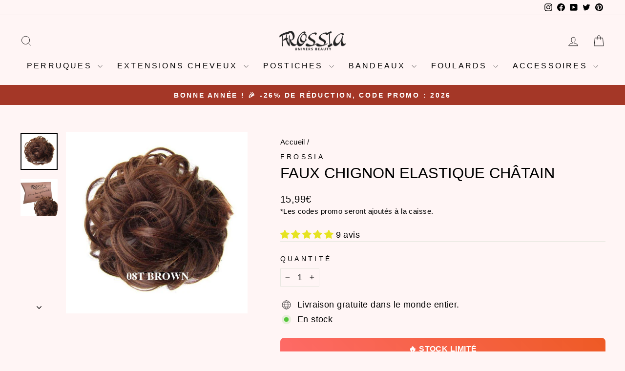

--- FILE ---
content_type: text/javascript; charset=utf-8
request_url: https://frossia.com/fr-be/products/faux-chignon-elastique-chatain.js
body_size: 306
content:
{"id":4197451300997,"title":"Faux Chignon Elastique Châtain","handle":"faux-chignon-elastique-chatain","description":"\u003ch2\u003eAvec le Faux Chignon Elastique faite la coiffure associée à la séduction, la plus belle du monde, la plus classique !\u003c\/h2\u003e\n\u003cp\u003eFaux chignon élastique pour les femmes avec les cheveux châtain.\u003c\/p\u003e\n\u003cp\u003e\u003cmeta charset=\"utf-8\"\u003e\u003cspan\u003eIntemporel et tendance, cette postiche en faux cheveux est le choix idéal pour sublimer la coiffure chignon et apporter du volume.\u003c\/span\u003e\u003c\/p\u003e\n\u003cp\u003e\u003cspan style=\"text-decoration: underline;\"\u003eCaractéristiques : \u003c\/span\u003e\u003c\/p\u003e\n\u003cp\u003e\u003cstrong\u003eFaux Chignon Elastique\u003c\/strong\u003e\u003c\/p\u003e\n\u003cp\u003e\u003cspan\u003eMatière : Fibre synthétique.\u003cbr\u003eBande: élastique \/ extensible\u003cbr\u003eCouleur : 30T \u003cstrong\u003eCh\u003c\/strong\u003e\u003c\/span\u003e\u003cstrong\u003eâtain\u003c\/strong\u003e Cuivré\u003cbr\u003e\u003cspan\u003ePoids : 80 gr.\u003cbr\u003e\u003c\/span\u003e\u003c\/p\u003e\n\u003cp\u003e\u003cspan\u003eFaciles et rapides à faire soi-même!\u003c\/span\u003e\u003cbr\u003e\u003cspan\u003ePour cheveux longs ou mi-longs.\u003c\/span\u003e\u003cbr\u003e\u003c\/p\u003e\n\u003cp\u003e\u003cmeta charset=\"utf-8\"\u003e\u003cspan\u003eDécouvrez toutes les faux chignons effet décoiffé dans notre collection :  \u003c\/span\u003e\u003ca title=\"https:\/\/frossia.com\/collections\/catalogue-chignon\" href=\"https:\/\/frossia.myshopify.com\/admin\/products\/Postiche%20Chignon%20D%C3%A9coiff%C3%A9\"\u003ePostiche Chignon Décoiffé\u003c\/a\u003e\u003cspan\u003e. Plus de 30 couleurs disponibles. À vous de choisir !\u003c\/span\u003e\u003c\/p\u003e\n\u003ch2 style=\"text-align: center;\"\u003e\u003cstrong\u003e\u003cspan style=\"vertical-align: inherit;\"\u003e\u003cspan style=\"vertical-align: inherit;\"\u003e\u003cspan\u003e\u003c\/span\u003e\u003c\/span\u003e\u003c\/span\u003e\u003c\/strong\u003e\u003c\/h2\u003e","published_at":"2019-10-10T10:29:52+02:00","created_at":"2019-10-10T10:29:52+02:00","vendor":"Frossia","type":"Postiche cheveux","tags":["Chouchou Cheveux","Faux Chignon","Postiche Chignon"],"price":1599,"price_min":1599,"price_max":1599,"available":true,"price_varies":false,"compare_at_price":1599,"compare_at_price_min":1599,"compare_at_price_max":1599,"compare_at_price_varies":false,"variants":[{"id":37071088353444,"title":"Default Title","option1":"Default Title","option2":null,"option3":null,"sku":"14:200744744#M4-30","requires_shipping":true,"taxable":false,"featured_image":null,"available":true,"name":"Faux Chignon Elastique Châtain","public_title":null,"options":["Default Title"],"price":1599,"weight":50,"compare_at_price":1599,"inventory_management":"shopify","barcode":"","requires_selling_plan":false,"selling_plan_allocations":[]}],"images":["\/\/cdn.shopify.com\/s\/files\/1\/0112\/5757\/7534\/products\/08T_BROWN-min_68e254ed-340c-46e4-8002-f75416ec2f60.jpg?v=1598432874","\/\/cdn.shopify.com\/s\/files\/1\/0112\/5757\/7534\/products\/FauxChignonElastiqueChatain.jpg?v=1653466213"],"featured_image":"\/\/cdn.shopify.com\/s\/files\/1\/0112\/5757\/7534\/products\/08T_BROWN-min_68e254ed-340c-46e4-8002-f75416ec2f60.jpg?v=1598432874","options":[{"name":"Title","position":1,"values":["Default Title"]}],"url":"\/fr-be\/products\/faux-chignon-elastique-chatain","media":[{"alt":"Faux Chignon Elastique Châtain | Postiche chignon | Frossia","id":4860243869829,"position":1,"preview_image":{"aspect_ratio":1.0,"height":720,"width":720,"src":"https:\/\/cdn.shopify.com\/s\/files\/1\/0112\/5757\/7534\/products\/08T_BROWN-min_68e254ed-340c-46e4-8002-f75416ec2f60.jpg?v=1598432874"},"aspect_ratio":1.0,"height":720,"media_type":"image","src":"https:\/\/cdn.shopify.com\/s\/files\/1\/0112\/5757\/7534\/products\/08T_BROWN-min_68e254ed-340c-46e4-8002-f75416ec2f60.jpg?v=1598432874","width":720},{"alt":"Faux Chignon Elastique Châtain | Frossia","id":20708455022756,"position":2,"preview_image":{"aspect_ratio":1.0,"height":800,"width":800,"src":"https:\/\/cdn.shopify.com\/s\/files\/1\/0112\/5757\/7534\/products\/FauxChignonElastiqueChatain.jpg?v=1653466213"},"aspect_ratio":1.0,"height":800,"media_type":"image","src":"https:\/\/cdn.shopify.com\/s\/files\/1\/0112\/5757\/7534\/products\/FauxChignonElastiqueChatain.jpg?v=1653466213","width":800}],"requires_selling_plan":false,"selling_plan_groups":[]}

--- FILE ---
content_type: text/javascript; charset=utf-8
request_url: https://frossia.com/fr-be/products/faux-chignon-elastique-chatain.js
body_size: 955
content:
{"id":4197451300997,"title":"Faux Chignon Elastique Châtain","handle":"faux-chignon-elastique-chatain","description":"\u003ch2\u003eAvec le Faux Chignon Elastique faite la coiffure associée à la séduction, la plus belle du monde, la plus classique !\u003c\/h2\u003e\n\u003cp\u003eFaux chignon élastique pour les femmes avec les cheveux châtain.\u003c\/p\u003e\n\u003cp\u003e\u003cmeta charset=\"utf-8\"\u003e\u003cspan\u003eIntemporel et tendance, cette postiche en faux cheveux est le choix idéal pour sublimer la coiffure chignon et apporter du volume.\u003c\/span\u003e\u003c\/p\u003e\n\u003cp\u003e\u003cspan style=\"text-decoration: underline;\"\u003eCaractéristiques : \u003c\/span\u003e\u003c\/p\u003e\n\u003cp\u003e\u003cstrong\u003eFaux Chignon Elastique\u003c\/strong\u003e\u003c\/p\u003e\n\u003cp\u003e\u003cspan\u003eMatière : Fibre synthétique.\u003cbr\u003eBande: élastique \/ extensible\u003cbr\u003eCouleur : 30T \u003cstrong\u003eCh\u003c\/strong\u003e\u003c\/span\u003e\u003cstrong\u003eâtain\u003c\/strong\u003e Cuivré\u003cbr\u003e\u003cspan\u003ePoids : 80 gr.\u003cbr\u003e\u003c\/span\u003e\u003c\/p\u003e\n\u003cp\u003e\u003cspan\u003eFaciles et rapides à faire soi-même!\u003c\/span\u003e\u003cbr\u003e\u003cspan\u003ePour cheveux longs ou mi-longs.\u003c\/span\u003e\u003cbr\u003e\u003c\/p\u003e\n\u003cp\u003e\u003cmeta charset=\"utf-8\"\u003e\u003cspan\u003eDécouvrez toutes les faux chignons effet décoiffé dans notre collection :  \u003c\/span\u003e\u003ca title=\"https:\/\/frossia.com\/collections\/catalogue-chignon\" href=\"https:\/\/frossia.myshopify.com\/admin\/products\/Postiche%20Chignon%20D%C3%A9coiff%C3%A9\"\u003ePostiche Chignon Décoiffé\u003c\/a\u003e\u003cspan\u003e. Plus de 30 couleurs disponibles. À vous de choisir !\u003c\/span\u003e\u003c\/p\u003e\n\u003ch2 style=\"text-align: center;\"\u003e\u003cstrong\u003e\u003cspan style=\"vertical-align: inherit;\"\u003e\u003cspan style=\"vertical-align: inherit;\"\u003e\u003cspan\u003e\u003c\/span\u003e\u003c\/span\u003e\u003c\/span\u003e\u003c\/strong\u003e\u003c\/h2\u003e","published_at":"2019-10-10T10:29:52+02:00","created_at":"2019-10-10T10:29:52+02:00","vendor":"Frossia","type":"Postiche cheveux","tags":["Chouchou Cheveux","Faux Chignon","Postiche Chignon"],"price":1599,"price_min":1599,"price_max":1599,"available":true,"price_varies":false,"compare_at_price":1599,"compare_at_price_min":1599,"compare_at_price_max":1599,"compare_at_price_varies":false,"variants":[{"id":37071088353444,"title":"Default Title","option1":"Default Title","option2":null,"option3":null,"sku":"14:200744744#M4-30","requires_shipping":true,"taxable":false,"featured_image":null,"available":true,"name":"Faux Chignon Elastique Châtain","public_title":null,"options":["Default Title"],"price":1599,"weight":50,"compare_at_price":1599,"inventory_management":"shopify","barcode":"","requires_selling_plan":false,"selling_plan_allocations":[]}],"images":["\/\/cdn.shopify.com\/s\/files\/1\/0112\/5757\/7534\/products\/08T_BROWN-min_68e254ed-340c-46e4-8002-f75416ec2f60.jpg?v=1598432874","\/\/cdn.shopify.com\/s\/files\/1\/0112\/5757\/7534\/products\/FauxChignonElastiqueChatain.jpg?v=1653466213"],"featured_image":"\/\/cdn.shopify.com\/s\/files\/1\/0112\/5757\/7534\/products\/08T_BROWN-min_68e254ed-340c-46e4-8002-f75416ec2f60.jpg?v=1598432874","options":[{"name":"Title","position":1,"values":["Default Title"]}],"url":"\/fr-be\/products\/faux-chignon-elastique-chatain","media":[{"alt":"Faux Chignon Elastique Châtain | Postiche chignon | Frossia","id":4860243869829,"position":1,"preview_image":{"aspect_ratio":1.0,"height":720,"width":720,"src":"https:\/\/cdn.shopify.com\/s\/files\/1\/0112\/5757\/7534\/products\/08T_BROWN-min_68e254ed-340c-46e4-8002-f75416ec2f60.jpg?v=1598432874"},"aspect_ratio":1.0,"height":720,"media_type":"image","src":"https:\/\/cdn.shopify.com\/s\/files\/1\/0112\/5757\/7534\/products\/08T_BROWN-min_68e254ed-340c-46e4-8002-f75416ec2f60.jpg?v=1598432874","width":720},{"alt":"Faux Chignon Elastique Châtain | Frossia","id":20708455022756,"position":2,"preview_image":{"aspect_ratio":1.0,"height":800,"width":800,"src":"https:\/\/cdn.shopify.com\/s\/files\/1\/0112\/5757\/7534\/products\/FauxChignonElastiqueChatain.jpg?v=1653466213"},"aspect_ratio":1.0,"height":800,"media_type":"image","src":"https:\/\/cdn.shopify.com\/s\/files\/1\/0112\/5757\/7534\/products\/FauxChignonElastiqueChatain.jpg?v=1653466213","width":800}],"requires_selling_plan":false,"selling_plan_groups":[]}